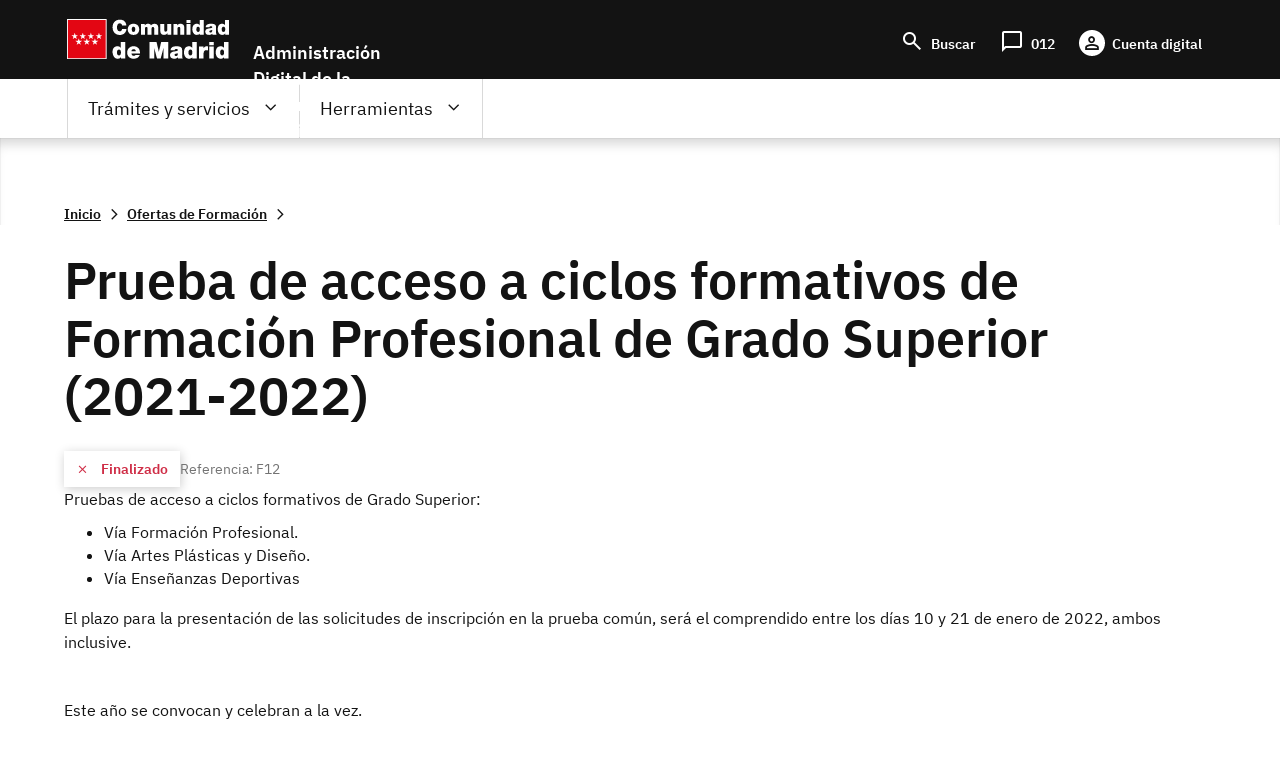

--- FILE ---
content_type: text/html; charset=UTF-8
request_url: https://sede.comunidad.madrid/ofertas-formacion/formacion-profesional-grado-superior/tramitacion_cerrada
body_size: 84043
content:
<!DOCTYPE html>
<html lang="es" dir="ltr" prefix="content: http://purl.org/rss/1.0/modules/content/  dc: http://purl.org/dc/terms/  foaf: http://xmlns.com/foaf/0.1/  og: http://ogp.me/ns#  rdfs: http://www.w3.org/2000/01/rdf-schema#  schema: http://schema.org/  sioc: http://rdfs.org/sioc/ns#  sioct: http://rdfs.org/sioc/types#  skos: http://www.w3.org/2004/02/skos/core#  xsd: http://www.w3.org/2001/XMLSchema# ">
  <head>
    <meta charset="utf-8" />
<noscript><style>form.antibot * :not(.antibot-message) { display: none !important; }</style>
</noscript><meta name="title" content="Formación Profesional Grado Superior | Comunidad de Madrid" />
<link rel="canonical" href="http://sede.comunidad.madrid/ofertas-formacion/formacion-profesional-grado-superior/tramitacion_cerrada" />
<meta name="Generator" content="Drupal 8 (https://www.drupal.org)" />
<meta name="MobileOptimized" content="width" />
<meta name="HandheldFriendly" content="true" />
<meta name="viewport" content="width=device-width, initial-scale=1.0" />
<meta name="DC.ISO3166" content="ES" />
<meta name="DC.Location" content="ES30" />
<meta name="DC.Service" content="procedure" />
<meta name="DC.Policy" content="Formación Profesional Grado Superior" />
<meta lang="DC.Language" content="[en|es]" />
<link rel="shortcut icon" href="/sites/default/files/favicon-16x16_0.svg" type="image/svg+xml" />

    <meta name="robots" content="noindex,noarchive"/>
    <title>Formación Profesional Grado Superior | Comunidad de Madrid</title>
    <link rel="stylesheet" media="all" href="/sites/default/files/css/css_RQEHvikODxVxtdw40TYe3pRgdcRTFGyyIqohXedNI-Q.css" />
<link rel="stylesheet" media="all" href="/sites/default/files/css/css_7_es-muP0BJMVxZoR8wvrDEdUWSDgrlmJ2HGyHIW8Jw.css" />

    
<!--[if lte IE 8]>
<script src="/sites/default/files/js/js_VtafjXmRvoUgAzqzYTA3Wrjkx9wcWhjP0G4ZnnqRamA.js"></script>
<![endif]-->
<script src="/core/assets/vendor/modernizr/modernizr.min.js?v=3.3.1"></script>

  </head>
  <body class="innova path-node page-node-type-ofertas-de-formacion scroll-top-active">
  <div class="popup oculto">
      <div class="close"><span class="open">X</span></div>
        <div class="content">
          <p>Fecha y hora oficial de la Comunidad de Madrid</p>
          <div>
            <span class="mostrar">
              <span class="label">Fecha: </span>
              <span class="fecha">
                <span id="dia" class="cuadro"></span>
                <span id="mes" class="cuadro"></span>
                <span id="anio" class="cuadro"></span>
              </span>
            </span>
          </div>
          <div>
            <span class="mostrar">
              <span class="label">Hora: </span>
              <span class="hora">
                <span id="hora" class="cuadro"></span>
                <span id="minutos" class="cuadro"></span>
              </span>
            </span>
          </div>
      </div>
  </div>
        <a href="#main-content" class="visually-hidden focusable skip-link">
      Pasar al contenido principal
    </a>
    
      <div class="dialog-off-canvas-main-canvas" data-off-canvas-main-canvas>
    
<div class="layout-container">
  <header role="banner">
          <div class="menu-pcen">
          
  <div class="region region--preheader">
    <div class="region__content">
      <div id="block-hamburgerblock" class="element-invisible--desktop block block-eadministration-block-layout block-eadministration-hamburger">
  
    
      <img class="hamburger" role="button" src="/modules/custom/eadministration_deploy/eadministration_block_layout/img/hamburger_white.png" alt="Menú" typeof="foaf:Image" />

  </div>
<div class="logo-pcen block block-eadministration-block-layout block-pcen-logo" id="block-pcenlogo">
  
    
      <a href="http://www.comunidad.madrid"><img class="logo logo--big" title="Comunidad de Madrid" alt="Comunidad de Madrid" src="/modules/custom/eadministration_deploy/eadministration_block_layout/img/logo_pcen.png" typeof="foaf:Image" />
<img class="logo logo--little" title="Comunidad de Madrid" alt="Comunidad de Madrid" src="/modules/custom/eadministration_deploy/eadministration_block_layout/img/logo_pcen_responsive.png" typeof="foaf:Image" />
</a>
  </div>
<div id="block-employmentoffer-theme-branding" class="text-align--center text-align--left--desktop block block-system block-system-branding-block">
  
    
        <a href="/" rel="home" class="site-logo">
      <img src="/themes/custom/employmentoffer_theme/logo_sede.svg" alt="Inicio" />
    </a>
      </div>
<div id="block-accesosencabecera" class="header-access block block-block-content block-block-contentdd21226b-a122-44d6-89a5-9e30bc2b6635">
  
    
      
      <div class="field field--name-field-contact field--type-entity-reference-revisions field--label-hidden field__items">
              <div class="field__item">  <div class="paragraph paragraph--type--lista-con-icono paragraph--view-mode--lista-con-icono">
          

<div  class="group-paragraph-content">
    
  


<ul class="field field--name-field-enlace- field--type-entity-reference-revisions field--label-hidden field__items">
      <li class="field__item">  <div class="paragraph paragraph--type--enlace-lista-icono paragraph--view-mode--lista-con-icono">
          

<div  class="linked-block">
    
  
            <div class="field field--name-field-icono field--type-string-micon field--label-hidden field__item"><i class="micon material-symbols-search" aria-hidden="true"></i>
</div>
      
            <div class="field field--name-field-enlace-de-interes field--type-link field--label-hidden field__item"><a href="/buscador">Buscar</a></div>
      

  </div>

      </div>
</li>
      <li class="field__item">  <div class="paragraph paragraph--type--enlace-lista-icono paragraph--view-mode--lista-con-icono">
          

<div  class="linked-block">
    
  
            <div class="field field--name-field-icono field--type-string-micon field--label-hidden field__item"><i class="micon material-symbols-chat_bubble" aria-hidden="true"></i>
</div>
      
            <div class="field field--name-field-enlace-de-interes field--type-link field--label-hidden field__item"><a href="https://www.comunidad.madrid/012">012</a></div>
      

  </div>

      </div>
</li>
      <li class="field__item">  <div class="paragraph paragraph--type--enlace-lista-icono paragraph--view-mode--lista-con-icono">
          

<div  class="linked-block">
    
  
            <div class="field field--name-field-icono field--type-string-micon field--label-hidden field__item"><i class="micon material-symbols-person" aria-hidden="true"></i>
</div>
      
            <div class="field field--name-field-enlace-de-interes field--type-link field--label-hidden field__item"><a href="https://digital.comunidad.madrid/acceso">Cuenta digital</a></div>
      

  </div>

      </div>
</li>
  </ul>



  </div>

      </div>
</div>
          </div>
  
  </div>
<div id="block-botonacceder" class="site-name block block-block-content block-block-contentca4a1184-7bb5-4f6f-845c-1081391d11f1">
  
    
      
            <div class="clearfix text-formatted field field--name-body field--type-text-with-summary field--label-hidden field__item"><p>Administración Digital de la Comunidad de Madrid</p>
<script src="/core/assets/vendor/jquery/jquery.min.js?v=3.5.1">
<!--//--><![CDATA[// ><!--

    
//--><!]]>
</script><script>
<!--//--><![CDATA[// ><!--

(function($) {
    $(document).ready(function(){   
        $('.block-pcen-logo').find("a").attr("href","/");
  })
})(jQuery);


//--><!]]>
</script></div>
      
  </div>

    </div>
  </div>


      </div>
      
              <div class="menu-adel">
        
  <div class="region region--header">
    <div class="region__content">
      <!--p class="literal-hora">
        <a href="#">Calendario de días hábiles e inhábiles</a>
        <span class="open">Fecha y hora oficial de la Comunidad de Madrid</span>
      </p -->
      <nav role="navigation" aria-labelledby="block-employmentoffer-theme-main-menu-menu" id="block-employmentoffer-theme-main-menu" class="element-height-toggle menu-desktop block block-menu navigation menu--main">
            
  <h2 class="visually-hidden" id="block-employmentoffer-theme-main-menu-menu">Navegación principal</h2>
  

        
              <ul class="menu">
                    <li class="menu-item menu-item--expanded">
        <span class="tramites">Trámites y servicios</span>
                                <ul class="menu">
                    <li class="menu-item">
        <span class="highlight">Lo más buscado</span>
              </li>
                <li class="menu-item menu-item--expanded">
        <span>Trámites por temas</span>
                                <ul class="menu">
                    <li class="menu-item">
        <a href="/vivienda-urbanismo-construccion" data-drupal-link-system-path="taxonomy/term/12969">Vivienda, urbanismo y construcción</a>
              </li>
                <li class="menu-item">
        <a href="/salud" data-drupal-link-system-path="taxonomy/term/12959">Salud</a>
              </li>
                <li class="menu-item">
        <a href="/transport" data-drupal-link-system-path="taxonomy/term/12976">Transporte</a>
              </li>
                <li class="menu-item">
        <a href="/comercio-servicios-juego" data-drupal-link-system-path="taxonomy/term/12979">Comercio, servicios y juego</a>
              </li>
                <li class="menu-item">
        <a href="/cultura-turismo-deporte-ocio" data-drupal-link-system-path="taxonomy/term/12984">Cultura, turismo, deporte y ocio</a>
              </li>
                <li class="menu-item">
        <a href="/industria-energia-mineria" data-drupal-link-system-path="taxonomy/term/12989">Industria, energía y minería</a>
              </li>
                <li class="menu-item">
        <a href="/medio-ambiente" data-drupal-link-system-path="taxonomy/term/12999">Medio ambiente</a>
              </li>
                <li class="menu-item">
        <a href="/agricultura-ganaderia-medio-rural" data-drupal-link-system-path="taxonomy/term/12993">Agricultura, ganadería y medio rural</a>
              </li>
                <li class="menu-item">
        <a href="/educacion-formacion" data-drupal-link-system-path="taxonomy/term/13006">Educación y formación</a>
              </li>
                <li class="menu-item">
        <a href="/asuntos-sociales" data-drupal-link-system-path="taxonomy/term/13021">Asuntos sociales</a>
              </li>
                <li class="menu-item">
        <a href="/seguridad-justicia-administracion-local" data-drupal-link-system-path="taxonomy/term/13033">Seguridad, justicia y administración local</a>
              </li>
                <li class="menu-item">
        <a href="/investigacion-tecnologia" data-drupal-link-system-path="taxonomy/term/13037">Investigación y tecnología</a>
              </li>
                <li class="menu-item">
        <a href="/empleo-trabajo-economia" data-icon-position="before" data-drupal-link-system-path="taxonomy/term/13041">Empleo, trabajo y economía</a>
              </li>
                <li class="menu-item">
        <a href="/tramites-por-temas" data-icon-position="before" data-drupal-link-system-path="tramites-por-temas">Ir a todos los temas</a>
              </li>
        </ul>
  
              </li>
                <li class="menu-item menu-item--expanded">
        <span>Trámites por tipos</span>
                                <ul class="menu">
                    <li class="menu-item">
        <a href="/autorizaciones-licencias-permisos-carnes" data-drupal-link-system-path="taxonomy/term/13065">Autorizaciones, licencias, permisos  y carnés</a>
              </li>
                <li class="menu-item">
        <a href="/ayudas-becas-subvenciones-0" data-icon-position="before" data-drupal-link-system-path="taxonomy/term/13066">Ayudas, becas, y subvenciones</a>
              </li>
                <li class="menu-item">
        <a href="/premios" data-drupal-link-system-path="taxonomy/term/13073">Premios</a>
              </li>
                <li class="menu-item">
        <a href="/prestacion-social" data-drupal-link-system-path="taxonomy/term/13074">Prestación social</a>
              </li>
                <li class="menu-item">
        <a href="/comunicaciones-declaraciones" data-drupal-link-system-path="taxonomy/term/13067">Comunicaciones y declaraciones</a>
              </li>
                <li class="menu-item">
        <a href="/denuncias-reclamaciones-recursos" data-drupal-link-system-path="taxonomy/term/13068">Denuncias, reclamaciones y recursos</a>
              </li>
                <li class="menu-item">
        <a href="/oferta-empleo" data-drupal-link-system-path="taxonomy/term/13071">Ofertas de empleo</a>
              </li>
                <li class="menu-item">
        <a href="/ofertas-formacion" data-drupal-link-system-path="taxonomy/term/13072">Ofertas formación</a>
              </li>
                <li class="menu-item">
        <a href="/impuestos-tasas-precios-publicos" data-drupal-link-system-path="taxonomy/term/13069">Impuestos, tasas y precios públicos</a>
              </li>
                <li class="menu-item">
        <a href="/inscripciones-registro" data-drupal-link-system-path="taxonomy/term/13070">Inscripción en registro</a>
              </li>
                <li class="menu-item">
        <a href="/tramites-por-tipos" data-drupal-link-system-path="tramites-por-tipos">Ir a todos los tipos</a>
              </li>
        </ul>
  
              </li>
                <li class="menu-item menu-item--expanded">
        <span>Trámites por perfiles</span>
                                <ul class="menu">
                    <li class="menu-item">
        <a href="/perfil/jovenes" data-icon-position="before" data-drupal-link-system-path="taxonomy/term/12940">Jóvenes</a>
              </li>
                <li class="menu-item">
        <a href="/perfil/mujeres" data-icon-position="before" data-drupal-link-system-path="taxonomy/term/12941">Mujeres</a>
              </li>
                <li class="menu-item">
        <a href="/perfil/infancia-familia" data-icon-position="before" data-drupal-link-system-path="taxonomy/term/12943">Infancia y familia</a>
              </li>
                <li class="menu-item">
        <a href="/perfil/personas-mayores" data-icon-position="before" data-drupal-link-system-path="taxonomy/term/12942">Personas mayores</a>
              </li>
                <li class="menu-item">
        <a href="/perfil/personas-discapacidad" data-icon-position="before" data-drupal-link-system-path="taxonomy/term/12945">Personas con discapacidad</a>
              </li>
                <li class="menu-item">
        <a href="/perfil/personas-dependientes" data-icon-position="before" data-drupal-link-system-path="taxonomy/term/12946">Personas dependientes</a>
              </li>
                <li class="menu-item">
        <a href="/perfil/personas-vulnerables" data-icon-position="before" data-drupal-link-system-path="taxonomy/term/12947">Personas vulnerables</a>
              </li>
                <li class="menu-item">
        <a href="/perfil/personas-desempleadas" data-icon-position="before" data-drupal-link-system-path="taxonomy/term/12948">Personas desempleadas</a>
              </li>
                <li class="menu-item">
        <a href="/perfil/inmigrantes" data-icon-position="before" data-drupal-link-system-path="taxonomy/term/12949">Inmigrantes</a>
              </li>
                <li class="menu-item">
        <a href="/perfil/emprendedores" data-icon-position="before" data-drupal-link-system-path="taxonomy/term/12953">Emprendedores</a>
              </li>
                <li class="menu-item">
        <a href="/perfil/estudiantes" data-icon-position="before" data-drupal-link-system-path="taxonomy/term/12944">Estudiantes</a>
              </li>
                <li class="menu-item">
        <a href="/perfil/autonomos" data-icon-position="before" data-drupal-link-system-path="taxonomy/term/12954">Autónomos</a>
              </li>
                <li class="menu-item">
        <a href="/perfil/empresas" data-icon-position="before" data-drupal-link-system-path="taxonomy/term/12955">Empresas</a>
              </li>
                <li class="menu-item">
        <a href="/perfil/asociaciones-fundaciones-otras-entidades" data-icon-position="before" data-drupal-link-system-path="taxonomy/term/12956">Asociaciones, fundaciones y otras entidades</a>
              </li>
                <li class="menu-item">
        <a href="/perfil/empleados-publicos" data-icon-position="before" data-drupal-link-system-path="taxonomy/term/12958">Empleados públicos</a>
              </li>
                <li class="menu-item">
        <a href="/perfil/personal-sanitario" data-icon-position="before" data-drupal-link-system-path="taxonomy/term/12951">Personal sanitario</a>
              </li>
                <li class="menu-item">
        <a href="/perfil/docentes" data-icon-position="before" data-drupal-link-system-path="taxonomy/term/12952">Docentes</a>
              </li>
                <li class="menu-item">
        <a href="/perfil/entidades-locales" data-icon-position="before" data-drupal-link-system-path="taxonomy/term/12957">Entidades locales</a>
              </li>
                <li class="menu-item">
        <a href="/tramites-perfiles" data-drupal-link-system-path="node/278811">Ir a todos los perfiles</a>
              </li>
        </ul>
  
              </li>
        </ul>
  
              </li>
                <li class="menu-item menu-item--expanded">
        <span class="father">Herramientas</span>
                                <ul class="menu">
                    <li class="menu-item">
        <a href="/registro-electronico-general-comunidad-madrid" data-drupal-link-system-path="node/267140">Registro electrónico</a>
              </li>
                <li class="menu-item">
        <a href="/codigo-seguro-verificacion" data-drupal-link-system-path="node/267139">Verificador de documento digital</a>
              </li>
                <li class="menu-item">
        <a href="https://www.comunidad.madrid/identifica">IDentifica</a>
              </li>
                <li class="menu-item">
        <a href="https://gestiona.comunidad.madrid/aaoc_pub/">Servicio de alertas</a>
              </li>
                <li class="menu-item">
        <a href="https://www.carpetavirtual.sanidadmadrid.org/cavi/mvc/inicio/login">Mi carpeta de salud</a>
              </li>
                <li class="menu-item">
        <a href="/guia-tramitacion-electronica" data-drupal-link-system-path="node/265955">Guía de tramitación electrónica</a>
              </li>
                <li class="menu-item">
        <a href="/guia-tramitacion-electronica#documentos" data-drupal-link-system-path="node/265955">Aportar documentación</a>
              </li>
                <li class="menu-item">
        <a href="/guia-tramitacion-electronica#comunicaciones" data-drupal-link-system-path="node/265955">Enviar comunicación</a>
              </li>
                <li class="menu-item">
        <a href="/guia-tramitacion-electronica#obtener" data-icon-position="before" data-drupal-link-system-path="node/265955">Servicios de Respuesta Inmediata (SERIS)</a>
              </li>
                <li class="menu-item">
        <a href="https://gestiona.comunidad.madrid/opti_webapp_contrib">Oficina virtual de tributos</a>
              </li>
                <li class="menu-item">
        <a href="/guia-tramitacion-electronica#facturas" data-drupal-link-system-path="node/265955">Presentación de facturas electrónicas (FACe) </a>
              </li>
                <li class="menu-item">
        <a href="/guia-tramitacion-electronica#tasas" data-drupal-link-system-path="node/265955">Pago de tasas, precios públicos y otros ingresos</a>
              </li>
                <li class="menu-item">
        <a href="/guia-tramitacion-electronica#registro_factura" data-icon-position="before" data-drupal-link-system-path="node/265955">Registro contable de facturas</a>
              </li>
                <li class="menu-item">
        <a href="/red-sara-sistemas-aplicaciones-redes-administraciones" data-icon-position="before" data-drupal-link-system-path="node/286178">Red Sara</a>
              </li>
        </ul>
  
              </li>
                <li class="menu-item">
        <a href="https://www.comunidad.madrid/012" class="citizien">Atención al ciudadano (012)</a>
              </li>
        </ul>
  


  </nav>
<nav role="navigation" aria-labelledby="block-lomasbuscado-2-menu" id="block-lomasbuscado-2" class="more-search block block-menu navigation menu--lo-mas-buscado">
      
  <h2 id="block-lomasbuscado-2-menu">Lo más buscado</h2>
  

        
              <ul class="menu">
                    <li class="menu-item">
        <a href="/ayudas-becas-subvenciones/ayudas-transporte-publico-0" data-icon-position="before" data-drupal-link-system-path="node/213258">Ayudas al transporte público</a>
              </li>
                <li class="menu-item">
        <a href="/ayudas-becas-subvenciones/ayudas-economicas-natalidad" data-icon-position="before" data-drupal-link-system-path="node/236889">Ayudas económicas a la natalidad</a>
              </li>
                <li class="menu-item">
        <a href="/ayudas-becas-subvenciones/bono-alquiler-joven" data-icon-position="before" data-drupal-link-system-path="node/264607">Bono Alquiler Joven</a>
              </li>
                <li class="menu-item">
        <a href="/autorizaciones-licencias-permisos-carnes/carne-joven" data-icon-position="before" data-drupal-link-system-path="node/212933">Carné Joven</a>
              </li>
                <li class="menu-item">
        <a href="/inscripciones-registro/inscripcion-inicial-demanda-empleo" data-icon-position="before" data-drupal-link-system-path="node/220194">Inscripción demanda empleo</a>
              </li>
                <li class="menu-item">
        <a href="/autorizaciones-licencias-permisos-carnes/reconocimiento-grado-discapacidad" data-icon-position="before" data-drupal-link-system-path="node/212971">Reconocimiento grado de discapacidad</a>
              </li>
                <li class="menu-item">
        <a href="/oferta-empleo/tecnico-cuidados-auxiliares-enfermeria-2" data-icon-position="before" data-drupal-link-system-path="node/270398">Técnico Cuidados Auxiliares Enfermería</a>
              </li>
                <li class="menu-item">
        <a href="/autorizaciones-licencias-permisos-carnes/titulo-familia-numerosa" data-icon-position="before" data-drupal-link-system-path="node/212986">Título de Familia Numerosa</a>
              </li>
        </ul>
  


  </nav>
<nav role="navigation" aria-labelledby="block-navegacionprincipal-menu" id="block-navegacionprincipal" class="mobile-menu block block-menu navigation menu--main">
            
  <h2 class="visually-hidden" id="block-navegacionprincipal-menu">Navegación principal</h2>
  

        
              <ul class="menu">
                    <li class="menu-item menu-item--expanded">
        <span class="tramites">Trámites y servicios</span>
                                <ul class="menu">
                    <li class="menu-item">
        <span class="highlight">Lo más buscado</span>
              </li>
                <li class="menu-item menu-item--expanded">
        <span>Trámites por temas</span>
                                <ul class="menu">
                    <li class="menu-item">
        <a href="/vivienda-urbanismo-construccion" data-drupal-link-system-path="taxonomy/term/12969">Vivienda, urbanismo y construcción</a>
              </li>
                <li class="menu-item">
        <a href="/salud" data-drupal-link-system-path="taxonomy/term/12959">Salud</a>
              </li>
                <li class="menu-item">
        <a href="/transport" data-drupal-link-system-path="taxonomy/term/12976">Transporte</a>
              </li>
                <li class="menu-item">
        <a href="/comercio-servicios-juego" data-drupal-link-system-path="taxonomy/term/12979">Comercio, servicios y juego</a>
              </li>
                <li class="menu-item">
        <a href="/cultura-turismo-deporte-ocio" data-drupal-link-system-path="taxonomy/term/12984">Cultura, turismo, deporte y ocio</a>
              </li>
                <li class="menu-item">
        <a href="/industria-energia-mineria" data-drupal-link-system-path="taxonomy/term/12989">Industria, energía y minería</a>
              </li>
                <li class="menu-item">
        <a href="/medio-ambiente" data-drupal-link-system-path="taxonomy/term/12999">Medio ambiente</a>
              </li>
                <li class="menu-item">
        <a href="/agricultura-ganaderia-medio-rural" data-drupal-link-system-path="taxonomy/term/12993">Agricultura, ganadería y medio rural</a>
              </li>
                <li class="menu-item">
        <a href="/educacion-formacion" data-drupal-link-system-path="taxonomy/term/13006">Educación y formación</a>
              </li>
                <li class="menu-item">
        <a href="/asuntos-sociales" data-drupal-link-system-path="taxonomy/term/13021">Asuntos sociales</a>
              </li>
                <li class="menu-item">
        <a href="/seguridad-justicia-administracion-local" data-drupal-link-system-path="taxonomy/term/13033">Seguridad, justicia y administración local</a>
              </li>
                <li class="menu-item">
        <a href="/investigacion-tecnologia" data-drupal-link-system-path="taxonomy/term/13037">Investigación y tecnología</a>
              </li>
                <li class="menu-item">
        <a href="/empleo-trabajo-economia" data-icon-position="before" data-drupal-link-system-path="taxonomy/term/13041">Empleo, trabajo y economía</a>
              </li>
                <li class="menu-item">
        <a href="/tramites-por-temas" data-icon-position="before" data-drupal-link-system-path="tramites-por-temas">Ir a todos los temas</a>
              </li>
        </ul>
  
              </li>
                <li class="menu-item menu-item--expanded">
        <span>Trámites por tipos</span>
                                <ul class="menu">
                    <li class="menu-item">
        <a href="/autorizaciones-licencias-permisos-carnes" data-drupal-link-system-path="taxonomy/term/13065">Autorizaciones, licencias, permisos  y carnés</a>
              </li>
                <li class="menu-item">
        <a href="/ayudas-becas-subvenciones-0" data-icon-position="before" data-drupal-link-system-path="taxonomy/term/13066">Ayudas, becas, y subvenciones</a>
              </li>
                <li class="menu-item">
        <a href="/premios" data-drupal-link-system-path="taxonomy/term/13073">Premios</a>
              </li>
                <li class="menu-item">
        <a href="/prestacion-social" data-drupal-link-system-path="taxonomy/term/13074">Prestación social</a>
              </li>
                <li class="menu-item">
        <a href="/comunicaciones-declaraciones" data-drupal-link-system-path="taxonomy/term/13067">Comunicaciones y declaraciones</a>
              </li>
                <li class="menu-item">
        <a href="/denuncias-reclamaciones-recursos" data-drupal-link-system-path="taxonomy/term/13068">Denuncias, reclamaciones y recursos</a>
              </li>
                <li class="menu-item">
        <a href="/oferta-empleo" data-drupal-link-system-path="taxonomy/term/13071">Ofertas de empleo</a>
              </li>
                <li class="menu-item">
        <a href="/ofertas-formacion" data-drupal-link-system-path="taxonomy/term/13072">Ofertas formación</a>
              </li>
                <li class="menu-item">
        <a href="/impuestos-tasas-precios-publicos" data-drupal-link-system-path="taxonomy/term/13069">Impuestos, tasas y precios públicos</a>
              </li>
                <li class="menu-item">
        <a href="/inscripciones-registro" data-drupal-link-system-path="taxonomy/term/13070">Inscripción en registro</a>
              </li>
                <li class="menu-item">
        <a href="/tramites-por-tipos" data-drupal-link-system-path="tramites-por-tipos">Ir a todos los tipos</a>
              </li>
        </ul>
  
              </li>
                <li class="menu-item menu-item--expanded">
        <span>Trámites por perfiles</span>
                                <ul class="menu">
                    <li class="menu-item">
        <a href="/perfil/jovenes" data-icon-position="before" data-drupal-link-system-path="taxonomy/term/12940">Jóvenes</a>
              </li>
                <li class="menu-item">
        <a href="/perfil/mujeres" data-icon-position="before" data-drupal-link-system-path="taxonomy/term/12941">Mujeres</a>
              </li>
                <li class="menu-item">
        <a href="/perfil/infancia-familia" data-icon-position="before" data-drupal-link-system-path="taxonomy/term/12943">Infancia y familia</a>
              </li>
                <li class="menu-item">
        <a href="/perfil/personas-mayores" data-icon-position="before" data-drupal-link-system-path="taxonomy/term/12942">Personas mayores</a>
              </li>
                <li class="menu-item">
        <a href="/perfil/personas-discapacidad" data-icon-position="before" data-drupal-link-system-path="taxonomy/term/12945">Personas con discapacidad</a>
              </li>
                <li class="menu-item">
        <a href="/perfil/personas-dependientes" data-icon-position="before" data-drupal-link-system-path="taxonomy/term/12946">Personas dependientes</a>
              </li>
                <li class="menu-item">
        <a href="/perfil/personas-vulnerables" data-icon-position="before" data-drupal-link-system-path="taxonomy/term/12947">Personas vulnerables</a>
              </li>
                <li class="menu-item">
        <a href="/perfil/personas-desempleadas" data-icon-position="before" data-drupal-link-system-path="taxonomy/term/12948">Personas desempleadas</a>
              </li>
                <li class="menu-item">
        <a href="/perfil/inmigrantes" data-icon-position="before" data-drupal-link-system-path="taxonomy/term/12949">Inmigrantes</a>
              </li>
                <li class="menu-item">
        <a href="/perfil/emprendedores" data-icon-position="before" data-drupal-link-system-path="taxonomy/term/12953">Emprendedores</a>
              </li>
                <li class="menu-item">
        <a href="/perfil/estudiantes" data-icon-position="before" data-drupal-link-system-path="taxonomy/term/12944">Estudiantes</a>
              </li>
                <li class="menu-item">
        <a href="/perfil/autonomos" data-icon-position="before" data-drupal-link-system-path="taxonomy/term/12954">Autónomos</a>
              </li>
                <li class="menu-item">
        <a href="/perfil/empresas" data-icon-position="before" data-drupal-link-system-path="taxonomy/term/12955">Empresas</a>
              </li>
                <li class="menu-item">
        <a href="/perfil/asociaciones-fundaciones-otras-entidades" data-icon-position="before" data-drupal-link-system-path="taxonomy/term/12956">Asociaciones, fundaciones y otras entidades</a>
              </li>
                <li class="menu-item">
        <a href="/perfil/empleados-publicos" data-icon-position="before" data-drupal-link-system-path="taxonomy/term/12958">Empleados públicos</a>
              </li>
                <li class="menu-item">
        <a href="/perfil/personal-sanitario" data-icon-position="before" data-drupal-link-system-path="taxonomy/term/12951">Personal sanitario</a>
              </li>
                <li class="menu-item">
        <a href="/perfil/docentes" data-icon-position="before" data-drupal-link-system-path="taxonomy/term/12952">Docentes</a>
              </li>
                <li class="menu-item">
        <a href="/perfil/entidades-locales" data-icon-position="before" data-drupal-link-system-path="taxonomy/term/12957">Entidades locales</a>
              </li>
                <li class="menu-item">
        <a href="/tramites-perfiles" data-drupal-link-system-path="node/278811">Ir a todos los perfiles</a>
              </li>
        </ul>
  
              </li>
        </ul>
  
              </li>
                <li class="menu-item menu-item--expanded">
        <span class="father">Herramientas</span>
                                <ul class="menu">
                    <li class="menu-item">
        <a href="/registro-electronico-general-comunidad-madrid" data-drupal-link-system-path="node/267140">Registro electrónico</a>
              </li>
                <li class="menu-item">
        <a href="/codigo-seguro-verificacion" data-drupal-link-system-path="node/267139">Verificador de documento digital</a>
              </li>
                <li class="menu-item">
        <a href="https://www.comunidad.madrid/identifica">IDentifica</a>
              </li>
                <li class="menu-item">
        <a href="https://gestiona.comunidad.madrid/aaoc_pub/">Servicio de alertas</a>
              </li>
                <li class="menu-item">
        <a href="https://www.carpetavirtual.sanidadmadrid.org/cavi/mvc/inicio/login">Mi carpeta de salud</a>
              </li>
                <li class="menu-item">
        <a href="/guia-tramitacion-electronica" data-drupal-link-system-path="node/265955">Guía de tramitación electrónica</a>
              </li>
                <li class="menu-item">
        <a href="/guia-tramitacion-electronica#documentos" data-drupal-link-system-path="node/265955">Aportar documentación</a>
              </li>
                <li class="menu-item">
        <a href="/guia-tramitacion-electronica#comunicaciones" data-drupal-link-system-path="node/265955">Enviar comunicación</a>
              </li>
                <li class="menu-item">
        <a href="/guia-tramitacion-electronica#obtener" data-icon-position="before" data-drupal-link-system-path="node/265955">Servicios de Respuesta Inmediata (SERIS)</a>
              </li>
                <li class="menu-item">
        <a href="https://gestiona.comunidad.madrid/opti_webapp_contrib">Oficina virtual de tributos</a>
              </li>
                <li class="menu-item">
        <a href="/guia-tramitacion-electronica#facturas" data-drupal-link-system-path="node/265955">Presentación de facturas electrónicas (FACe) </a>
              </li>
                <li class="menu-item">
        <a href="/guia-tramitacion-electronica#tasas" data-drupal-link-system-path="node/265955">Pago de tasas, precios públicos y otros ingresos</a>
              </li>
                <li class="menu-item">
        <a href="/guia-tramitacion-electronica#registro_factura" data-icon-position="before" data-drupal-link-system-path="node/265955">Registro contable de facturas</a>
              </li>
                <li class="menu-item">
        <a href="/red-sara-sistemas-aplicaciones-redes-administraciones" data-icon-position="before" data-drupal-link-system-path="node/286178">Red Sara</a>
              </li>
        </ul>
  
              </li>
                <li class="menu-item">
        <a href="https://www.comunidad.madrid/012" class="citizien">Atención al ciudadano (012)</a>
              </li>
        </ul>
  


  </nav>

    </div>
  </div>


      </div>
        
        
                  <div class="preheader-breadcrumb">
            
  <div class="region region--preheader-breadcrumb">
    <div class="region__content">
      <div id="block-enlacesdeayudaalanavegacion" class="block block-system block-system-breadcrumb-block">
  
    
        <nav class="breadcrumb" role="navigation" aria-labelledby="system-breadcrumb">
    <ol typeof="BreadcrumbList" vocab="http://schema.org/">
          <li property="itemListElement" typeof="ListItem">
                <a property="item" typeof="WebPage" href="/">
        <span itemprop="name">Inicio</span></a>
        <meta itemprop="position" content=" 1 " />
              </li>
          <li property="itemListElement" typeof="ListItem">
                <a property="item" typeof="WebPage" href="/ofertas-formacion">
        <span itemprop="name">Ofertas de Formación</span></a>
        <meta itemprop="position" content=" 2 " />
              </li>
        </ol>
  </nav>

  </div>

    </div>
  </div>


          </div>       
              
                  <div class="full-header">    
            <div class="header-content">
            
  <div class="region region--header-full">
    <div class="region__content">
      <div class="views-element-container block block-views block-views-blockfields-new-header-block-3" id="block-views-block-fields-new-header-block-3">
  
    
      <div><div class="view view-fields-new-header view-id-fields_new_header view-display-id-block_3 js-view-dom-id-6407f1d2940a3887de987e974f231939a595717514da89645c50eb8d9fe8faa6">
  
    
      
      <div class="view-content">
          <div class="views-row"><div class="views-field views-field-nothing"><span class="field-content"><div class="header-inside">
  <h1 class="page-title-reset">
  Prueba de acceso a ciclos formativos de Formación Profesional de Grado Superior (2021-2022)
  </h1>
    <div class="call-data collapsible">
      <div class="call-state-reference">
        <div class="full-state">
           <div class="state-cerrado">       
                            Finalizado             
                        
          </div>
        </div>
        <div class="reference">
           Referencia: 
          
          
          
          
          
          
          
          F12
          
          
          
        </div>
      
      </div>
      <div class="description-button">
         <div class="description ">
            <div class="content_objetive">
                               <p>Pruebas de acceso a ciclos formativos de Grado Superior:</p>

<ul>
	<li>Vía Formación Profesional.</li>
	<li>Vía Artes Plásticas y Diseño.</li>
	<li>Vía Enseñanzas Deportivas</li>
</ul>

<p>El plazo para la presentación de las solicitudes de inscripción en la prueba común, será el comprendido entre los días 10 y 21 de enero de 2022, ambos inclusive.</p>

<p>&nbsp;</p>

<p>Este año se convocan y celebran a la vez.&nbsp;</p>

<ul>
	<li>Las partes comunes podrán valer para el acceso a varias enseñanzas y algunos exámenes se realizarán de forma simultánea y serán los mismos en las pruebas de acceso a todas las enseñanzas.</li>
	<li>Las pruebas se organizan en una parte común (con inscripción en diferentes vías)&nbsp;y otras partes específicas.</li>
	<li>Las partes comunes tendrán diferentes vías y en la inscripción podrás elegir si quieres que la prueba tenga validez para el acceso a una o varias enseñanzas.</li>
	<li>Los contenidos y estructura de las pruebas han sido actualizados.</li>
</ul>

                           </div>
         </div>   
         <div class="content-button">
            
       </div>
      </div>    
  </div>
  <div class="header-sticky">
   <div class="content">
      <div class="left"> 
         <div class="title">
                     Prueba de acceso a ciclos formativos de Formación Profesional de Grado Superior (2021-2022)
             </div>
         <div class="full-state">
            <div class="state-cerrado">       
                              Finalizado              
                         
           </div>
         </div>
      </div>
      <div class="right">
         <div class="content-button">
              
         </div>
      </div>
   </div>     
  </div>
</div>
</span></div></div>

    </div>
  
          </div>
</div>

  </div>

    </div>
  </div>


                          </div>         
          </div>     
                          <div class="alert-section">
          
            
  <div class="region region--alerts-section">
    <div class="region__content">
      
  

    <div class="margin-reverse">&nbsp;</div>
     
 

    </div>
  </div>


          </div>
                <div class="anchors-top">
          
        </div>
          
    
  </header>
  
  

  <main role="main">
    <a id="main-content" tabindex="-1"></a>         

    <div class="layout-content">
      
  <div class="region region--highlighted">
    <div class="region__content">
      <div data-drupal-messages-fallback class="hidden"></div>

    </div>
  </div>


        
      
  <div class="region region--content">
    <div class="region__content">
      <div class="literal-hora block block-eadministration-block-layout block-links-side-bar" id="block-linkssidebar">
  
    
      <p><a href="https://sede.comunidad.madrid/calendario-dias-inhabiles">Calendario de días inhábiles</a></p><p><span class="open">Fecha y hora oficial de la Comunidad de Madrid</span></p>
  </div>
<div id="block-employmentoffer-theme-content" class="block block-system block-system-main-block">
  
    
      

<article role="article" about="/ofertas-formacion/formacion-profesional-grado-superior" class="node node--type-ofertas-de-formacion node--unpublished node--view-mode-new-full-content">

  
    

  


  <div class="node__content">    
    <form class="content-moderation-entity-moderation-form" data-drupal-selector="content-moderation-entity-moderation-form" action="/ofertas-formacion/formacion-profesional-grado-superior/tramitacion_cerrada" method="post" id="content-moderation-entity-moderation-form" accept-charset="UTF-8">
  <input autocomplete="off" data-drupal-selector="form-j7f199watqy1v-8jnasluo6bmrd3v6f6ibxionfrlx4" type="hidden" name="form_build_id" value="form-J7f199WaTqY1v_8JNAsLuO6bmRd3v6f6ibXIOnFrlX4" />
<input data-drupal-selector="edit-content-moderation-entity-moderation-form" type="hidden" name="form_id" value="content_moderation_entity_moderation_form" />

</form>


<div  class="full-content">
    
  

<div  class="full-content-left">
    
  

<div  class="content-information hide-h2 accordion-content" id="information">
    <h2>Información</h2>
    
  
<div  class="information-content" id="descripcion">


<h3>Información</h3>


                  </ul>
</div>


<div  id="destinatarios" class="reset people-content">
    <h3>Personas destinatarias</h3>
    
  
            <div class="clearfix text-formatted field field--name-field-destinatarios-texto field--type-text-long field--label-hidden field__item"><ul><li>Esta convocatoria está destinada a aquellas personas:
<ul><li>Que no reúnan el requisito académico exigido para el acceso a las diferentes enseñanzas (<a href="/sites/default/files/ADEL/ckeditor/Ofertas%20de%20formaci%C3%B3n/F12/Requisitos%20acad%C3%A9micos%20que%20dan%20acceso%20a%20las%20pruebas%20Grado%20Superior.pdf">Anexo I</a>).</li>
<li>Que tengan los requisitos académicos establecidos para el acceso a los ciclos formativos de grado superior o, de artes plásticas y diseño, recogidos en el <a href="/sites/default/files/ADEL/ckeditor/Ofertas%20de%20formaci%C3%B3n/F12/Requisitos%20acad%C3%A9micos%20que%20dan%20acceso%20a%20las%20pruebas%20Grado%20Superior.pdf">anexo I</a>, y deseen acceder a estas enseñanzas. En este caso, formalizarán su inscripción en la prueba específica de acceso a ciclos formativos de artes plásticas y diseño según el modelo de solicitud, los plazos, términos y condiciones que se establecerán por resolución de la Dirección General de Educación Secundaria, Formación Profesional y Régimen Especial que se publicará en el BOCM antes del 31 de mayo de 2022.</li>
</ul></li>
<li>Sin perjuicio de lo anterior, podrán inscribirse en la <strong>prueba común</strong> de acceso a ciclos formativos de grado superior quienes, sin reunir el requisito académico exigido para el acceso a las enseñanzas correspondientes hayan superado la prueba de acceso a dichas enseñanzas en convocatorias anteriores, con el fin de elevar la calificación obtenida. En este supuesto deberán realizar la prueba completa y no se podrá solicitar el reconocimiento de las partes superadas en convocatorias anteriores. No obstante, sí podrán acogerse al procedimiento de solicitud de la exención de alguna de las partes, en su caso.</li>
<li>Asimismo, podrán inscribirse en la prueba común de acceso a los ciclos formativos de grado superior por la <strong>vía de enseñanzas de formación profesional junto con la parte específica </strong>de la prueba de acceso a ciclos formativos de grado superior de formación profesional vinculada a la misma, quienes, sin reunir el requisito académico exigido para el acceso a los ciclos formativos de grado superior de formación profesional, deseen superar la prueba de acceso a ciclos formativos de grado superior de formación profesional por una opción diferente a la superada en convocatorias anteriores. En este supuesto podrán solicitar el reconocimiento de las calificaciones obtenidas o la exención de la parte común, así como, en su caso, la exención de la parte específica</li>
</ul></div>
      

  </div>

<div  class="content-required" id="requisitos">

<h3>Requisitos</h3>
<div class="requisitos">
  
            <div class="clearfix text-formatted field field--name-field-requisitos field--type-text-long field--label-hidden field__item"><h3>Requisitos para la inscripción</h3>
<p>Grado Superior Formación Profesional</p>
<ul><li>Tener 19 años o cumplirlos en el año de la convocatoria</li>
<li>No tener título académico que me permita el acceso a las enseñanzas que desee cursar.</li>
</ul><p>Grado Superior de artes plásticas y diseño</p>
<ul><li>Tener 19 años o cumplirlos en el año de la convocatoria</li>
<li>No tener título académico que me permita el acceso a las enseñanzas que desee cursar, o</li>
<li>Tener un título académico que me de acceso (no necesito hacer la prueba común pero debo inscribirme en la prueba específica)</li>
</ul><p>Grado Superior Enseñanzas Deportivas</p>
<ul><li>Tener 19 años o cumplirlos en el año de la convocatoria</li>
<li>No tener título académico que me permita el acceso a las enseñanzas que desee cursar.</li>
</ul><p> </p>
</div>
      
  
</div>


</div>


<div  class="content-documentation" id="documentacion-presentar">
    <h3>Documentación</h3>
    
  
      <div class="field field--name-extra-field-cf-documentacion-presentar field--type-extra-field field--label-hidden field__items">
              <div class="field__item"><ol><li>Solicitud. Pulsa el botón TRAMITAR para acceder al espacio de tramitación donde puedes encontrar el acceso a la aplicación.</li>
<li>Documentación:</li>
</ol><p>Según el caso del que se trate, necesitará aportar la siguiente documentación:</p>
<ul><li>En caso de solicitar ser inscrito en la prueba de acceso:
<ul><li>DNI o documento identificativo equivalente en caso de oponerse de forma expresa a su consulta.</li>
<li>Ejemplar para la administración del modelo “030” acreditativo del abono de los precios públicos establecidos para la inscripción.</li>
<li>Documento que acredita quedar exento del pago del precio público.</li>
<li>Víctimas de terrorismo, sus cónyuges o parejas de hecho e hijos.</li>
<li>Beneficiarios de becas o ayudas al estudio, por el importe de dichas becas o ayudas.<br />
		 </li>
</ul></li>
<li>En caso de solicitar ser inscrito en la prueba común por la vía de enseñanzas deportivas.
<ul><li>Título de Técnico Deportivo en la correspondiente modalidad o especialidad deportiva.</li>
<li>Certificación acreditativa del nivel II en la correspondiente modalidad o especialidad deportiva.<br />
		 </li>
</ul></li>
<li>Para solicitar ser inscrito en la prueba de acceso para elevar la calificación final obtenida en pruebas anteriores
<ul><li>Certificación oficial de la prueba de acceso a ciclo formativo de grado superior correspondiente.<br />
		 </li>
</ul></li>
<li>En caso de solicitar la adaptación de la prueba por discapacidad o necesidad educativa específica.
<ul><li>Certificado de discapacidad en vigor expedido por la Comunidad de Madrid, en el caso de oponerse de forma expresa a su consulta.</li>
<li>Certificado de discapacidad en vigor expedido por otra Comunidad Autónoma. </li>
<li>Dictamen técnico emitido por especialistas o profesionales sanitarios e y, en su caso, informe de revisión.</li>
<li>Informe de un especialista de los servicios de orientación educativa (en caso de presentar Dificultades Específicas de Aprendizaje).<br />
		 </li>
</ul></li>
<li>En caso de reconocimiento de la calificación de alguna parte de la prueba por tenerla superada o exenta en convocatorias de la Comunidad de Madrid de los años 2009 o posteriores
<ul><li>Certificación oficial de la prueba de acceso a grado superior correspondiente al año 2009 o posteriores.<br />
		 </li>
</ul></li>
<li>En caso de haber solicitado la exención de la prueba común por la vía de enseñanzas de formación profesional.
<ul><li>Certificación académica en la que figura la superación de materias, módulos o ámbitos que permiten la exención<br />
		 </li>
</ul></li>
<li>En caso de haber solicitado la exención de la prueba común de acceso por la vía de enseñanzas de artes plásticas y diseño.
<ul><li>Certificado de superación de la prueba de acceso a la universidad para mayores de 25 años.<br />
		 </li>
</ul></li>
<li>En caso de exención de la parte específica de la prueba de acceso a ciclos formativos de grado superior de formación profesional.
<ul><li>Título de Técnico Auxiliar</li>
<li>Certificado de Profesionalidad.</li>
<li>Certificación académica en la que figura la superación de materias, módulos o ámbitos que permiten la exención en la opción correspondiente.</li>
<li>Documento que acredite la condición de deportista de alto nivel o de alto rendimiento. (Únicamente en caso de inscripción por la opción de Ciencias)<br />
		 </li>
</ul></li>
<li>En caso de exención de la parte específica de la prueba de acceso por poseer experiencia laboral de al menos el equivalente a un año a jornada completa desempeñando funciones relacionadas con las familias profesionales vinculadas a la opción por la que se presenta, según se establece en el anexo VI<br />
	 
<ul><li>Trabajo por Cuenta ajena:<br />
		 </li>
<li>Certificado de la Tesorería General de la Seguridad Social, Instituto Social de la Marina o de la Mutualidad Laboral a la que estuviese afiliado el/la solicitante, donde consten las empresas y el periodo de cotización en las mismas.</li>
<li>Certificado de las empresas en el que consten específicamente las actividades desarrolladas, las funciones desempeñadas y el período de tiempo en el que se han realizado las actividades, utilizando, preferentemente, el modelo de plantilla reflejado en el anexo VII.</li>
<li>Otros (indíquese):<br />
		 </li>
<li>Trabajo por Cuenta propia:<br />
		 </li>
<li>Certificado de la Tesorería General de la Seguridad Social o del Instituto Social de la Marina, con los períodos de alta en el régimen correspondiente de la Seguridad Social.</li>
<li>Memoria descriptiva, realizada por el interesado/a, de las actividades desarrolladas durante el ejercicio profesional.<br />
		 </li>
<li>Voluntarios: Certificación expedida por la entidad de voluntariado en la que conste, como mínimo, además de los datos personales e identificativos del voluntario y de la entidad de voluntariado, la fecha de incorporación a la entidad y la duración, descripción de las tareas realizadas o funciones asumidas y el lugar donde se ha llevado a cabo la actividad. Asimismo, deberá constar el NIF de la entidad, el número de voluntarios y el número de personal retribuido<br />
		 </li>
<li>Becarios: Certificado de la Tesorería General de la Seguridad Social (Becario/a a partir del 1 de noviembre de 2011).<br />
		 </li>
</ul></li>
<li>La Comunidad de Madrid consultará, por medios electrónicos, los datos de los siguientes documentos:
<ul><li>Documento nacional de identidad (DNI/NIE)</li>
<li>En caso de exención total o parcial de tasa por reunir la condición de miembro de familia numerosa de categoría especial o general, respectivamente, título vigente acreditativo de dicha condición.</li>
<li>Comunidad Autónoma:</li>
<li>Categoría:</li>
<li>Certificado de discapacidad expedido por la Comunidad de Madrid</li>
</ul></li>
</ul><p>Recuerda que eres responsable de la veracidad de los datos y documentos presentados.<br />
 </p>
</div>
          </div>
  

  </div>


<div  class="content-aditional" id="informacion-complementaria">
    <h3>Información adicional</h3>
    
  
            <div class="clearfix text-formatted field field--name-field-informacion-complementaria field--type-text-long field--label-hidden field__item"><h3>Prueba común</h3>
<p>En la inscripción a la prueba común de acceso a ciclos formativos de grado superior se diferencian <strong>tres vías</strong> y podrá inscribirse en una, en dos o en todas ellas.</p>
<ul><li><strong>VÍA DE FORMACIÓN PROFESIONAL: </strong>Para poder cursar un ciclo formativo de <strong>formación profesional</strong> de grado superior, además de la prueba común por esta vía, tendrá que hacer la parte específica de la prueba de acceso a ciclos formativos de grado superior de formación profesional.</li>
<li><strong>VÍA DE ARTES PLÁSTICAS Y DISEÑO: </strong>Para poder cursar un <strong>ciclo formativo de grado superior de artes plásticas y diseño</strong>. Para cursar estas enseñanzas tendrá que inscribirse siempre a las pruebas de acceso, ya que, en este caso tendrá que hacer (tenga o no tenga el título de Bachiller o equivalente) una <strong>parte o prueba específica</strong> relacionada con el ciclo formativo que desee cursar. La prueba común de acceso por esta vía tendrá que superarla si no tiene un título académico que le facilite el acceso.</li>
<li><strong>VÍA DE ENSEÑANZAS DEPORTIVAS</strong>: Para obtener el requisito académico que me facilite el acceso a las enseñanzas deportivas de grado superior o la formación deportiva en período transitorio de nivel III.</li>
</ul><h3>Fechas de celebración de las Pruebas</h3>
<p>Día <strong>11 y 12 de mayo de 2022</strong></p>
</div>
      

  </div>


<div  class="content-normative" id="normativa-aplicable">
    <h3>Normativa</h3>
    
  
            <div class="clearfix text-formatted field field--name-field-referencia-legal field--type-text-long field--label-hidden field__item"><ul><li>Resolución de 26 de noviembre de 2021, de la Dirección General de Educación Secundaria, Formación Profesional y Régimen Especial, por la que se convocan en la Comunidad de Madrid en el curso académico 2021-2022 las pruebas de acceso a ciclos formativos de Formación Profesional y a las enseñanzas profesionales de Artes Plásticas y Diseño, así como la prueba sustitutiva de los requisitos académicos establecidos para el acceso a las enseñanzas deportivas de régimen especial y a las formaciones deportivas en período transitorio <a href="https://www.bocm.es/boletin/CM_Orden_BOCM/2021/12/13/BOCM-20211213-18.PDF">(BOCM nº 296, de 13 de diciembre)</a><br />
	 </li>
<li>Decreto 187/2021, de 21 de julio, del Consejo de Gobierno, por el que se regulan las pruebas de acceso a ciclos formativos de formación profesional y a las enseñanzas profesionales de artes plásticas y diseño y la prueba sustitutiva de los requisitos académicos establecidos para el acceso a las enseñanzas deportivas de régimen especial y a las formaciones deportivas en período transitorio en la Comunidad de Madrid <a href="http://www.bocm.es/boletin/CM_Orden_BOCM/2021/07/27/BOCM-20210727-1.PDF">(BOCM nº 177, de 27 de julio)</a><br />
	 </li>
<li><a href="/sites/default/files/ADEL/ckeditor/Ofertas%20de%20formaci%C3%B3n/Instrucciones/2021-12-20_instrucciones_ppaa_2021-22.pdf">Instrucciones</a> de la Dirección General de Educación Secundaria, Formación Profesional y Régimen Especial para el desarrollo de las pruebas de acceso a ciclos formativos de formación profesional y a las enseñanzas profesionales de artes plásticas y diseño, así como de la prueba sustitutiva de los requisitos académicos establecidos para el acceso a las enseñanzas deportivas de régimen especial y a las formaciones deportivas en período transitorio convocadas para el curso 2021-2022.</li>
</ul></div>
      

  </div>


<div  class="others">
    
  

<div  class="background-grey" id="organo-responsable">
    <h3>Órgano responsable</h3>
    
  
    <ul class="responsible-organism">
        <li class="field field--name-field-consejerias-servicio field--type-string field--label-hidden field__item">Consejería de Educación, Ciencia y Universidades</li>
          <li class="field field--name-field-consejerias-servicio field--type-string field--label-hidden field__item">Viceconsejería de Política y Organización Educativa</li>
          <li class="field field--name-field-consejerias-servicio field--type-string field--label-hidden field__item">Dirección General de Educación Secundaria, Formación Profesional y Régimen Especial</li>
            </ul>
            

  </div>

      <div class="field field--name-extra-field-cf-notice-node field--type-extra-field field--label-hidden field__items">
              <div class="field__item"><p>El contenido de la información recogida en este trámite tiene carácter orientativo y no vinculante, por lo que se recomienda consultar las publicaciones oficiales (artículo 14 del Decreto 21/2002, de 24 de enero).</p>
</div>
          </div>
  

  </div>


  </div>


<div  class="formalities-content hide-h2 accordion-content" id="tramitacion">
    <h2>Tramitación</h2>
    
  

<div  class="content-submit-doc" id="submit-doc">
    <h3>Presenta la solicitud</h3>
    
  

<div  class="toggle-solicitud" id="presentar-solicitud">
    <div class="field__label">Pasos para presentar la solicitud</div>
    
  
      <div class="field field--name-extra-field-cf-presentacion-solicitudes field--type-extra-field field--label-hidden field__items">
              <div class="field__item"><p>La presentación de la solicitud de<strong> forma telemática</strong> se realizará a través de la <strong>Secretaría Virtual</strong> del Sistema Integral de Gestión Educativa de la Comunidad de Madrid (RAÍCES) desde el siguiente <strong><a href="https://raices.madrid.org/secretariavirtual">enlace</a></strong>.</p>
<p>El acceso a esta Secretaría Virtual podrá hacerse con uno de los Certificados Electrónicos reconocidos o cualificados de firma electrónica, que sean operativos en la Comunidad de Madrid y expedidos por los prestadores incluidos en la «Lista de confianza de prestadores de servicios de certificación» o cualquier otro sistema de firma electrónica que la Comunidad de Madrid considere válido en los términos y condiciones que se establezcan para cada tipo de firma</p>
<p>De <strong>forma presencial</strong>, en la secretaría de los Institutos de Educación Secundaria que figuran en el <strong>anexo V</strong> de la Resolución de 26 de noviembre de 2021 (Ver apartado documentación de interés) para la prueba común de acceso a ciclos formativos de grado superior.</p>
<p>Asimismo se podrá presentar de forma presencial en cualquiera de los lugares previstos en el artículo 16.4 apartados b), c), d) y e) de la <a href="https://www.boe.es/buscar/pdf/2015/BOE-A-2015-10565-consolidado.pdf">Ley 39/2015</a>, de 1 de octubre, debiendo, en todo caso, indicarse como destinatario el centro educativo al que se dirige la solicitud, así como la Dirección del Área Territorial a la que pertenece.</p>
<p>Si la solicitud se presenta en una oficina de Correos, deberá llevarse en sobre abierto para que la misma sea fechada y sellada por el personal de Correos antes de que se proceda a su certificación, y se remitirá al centro educativo que se indique como destinatario que será en el que se celebren las pruebas en las que se inscribe.</p>
</div>
          </div>
  

  </div>

      <div class="field field--name-extra-field-cf-presenta-solicitud field--type-extra-field field--label-hidden field__items">
              <div class="field__item"><p>El plazo para presentar esta solicitud ha finalizado.</p>
</div>
          </div>
  

  </div>


  </div>

<div  id="calendario-de-actuaciones" class="calendar-content accordion-content">
    <h2>Calendario de actuaciones</h2>
      
<div class="calendar-container">
	<ul class="field--name-field-hitos" data-node-nid="237053">
																																							<li  class="field__item presentacion_solicitudes">
											<div>
										  															<div class="hito-detalle">
													            							                                  <div class="field--name-field-titulo">
                    Plazo de presentación de solicitudes
                  </div>
																							<div  class="field--name-field-descripcion" >
																											                      <span>Fecha de inicio:</span> 10/01/2022 <span>Fecha de fin:</span> 21/01/2022
                      
                    																																											</div>
						</div>
					</div>
				</li>
						</ul>
	
</div>

  </div>


<div  class="content-help hide-h2 accordion-content" id="help">
    <h2>Contacto y ayuda</h2>
    
  

<div  class="documents-content" id="documentacion-de-interes">
    <h3>Documentos de interés</h3>
    
  <div class="field field--name-field-servicios-relacionados field--type-entity-reference field--label-hidden field__items">
      <div class="views-row">
          <div class="contenido">
        <div class="field--name-field-titulo">
          Relación de centros educativos en los que se podrá efectuar la inscripción (Anexo V)
        </div>
        <div class="archivos">
            <a target="_blank" href="/medias/anexo-vpdf-0/download" title="Descargar Relación de centros educativos en los que se podrá efectuar la inscripción (Anexo V)" >Descargar</a>
            <div class="file-size">83.64 KB</div>
        </div>
      </div>
</div>
  <div class="views-row">
          <div class="contenido">
        <div class="field--name-field-titulo">
          Vinculación entre la opción y ejercicios elegidos en la prueba de acceso a ciclos formativos de grado superior de formación profesional con las familias profesionales y ciclos formativos de grado superior de formación profesional (Anexo VI)
        </div>
        <div class="archivos">
            <a target="_blank" href="/medias/anexo-vipdf-0/download" title="Descargar Vinculación entre la opción y ejercicios elegidos en la prueba de acceso a ciclos formativos de grado superior de formación profesional con las familias profesionales y ciclos formativos de grado superior de formación profesional (Anexo VI)" >Descargar</a>
            <div class="file-size">70.09 KB</div>
        </div>
      </div>
</div>
  <div class="views-row">
          <div class="contenido">
        <div class="field--name-field-titulo">
          Instrucciones de pruebas de acceso a ciclos formativos 2021-22
        </div>
        <div class="archivos">
            <a target="_blank" href="/medias/2021-12-20instruccionesppaa2021-22pdf/download" title="Descargar Instrucciones de pruebas de acceso a ciclos formativos 2021-22" >Descargar</a>
            <div class="file-size">1.16 MB</div>
        </div>
      </div>
</div>
  </div>


  </div>


<div  class="contact-content" id="contact">
    <h3>Contacto</h3>
    
  
      <div class="field field--name-field-contact field--type-entity-reference-revisions field--label-hidden field__items">
              <div class="field__item">  <div class="paragraph paragraph--type--lista-con-icono paragraph--view-mode--lista-con-icono">
          

<div  class="group-paragraph-content">
    
  


<ul class="field field--name-field-enlace- field--type-entity-reference-revisions field--label-hidden field__items">
      <li class="field__item">  <div class="paragraph paragraph--type--enlace-lista-icono paragraph--view-mode--lista-con-icono">
          

<div  class="linked-block">
    
  
            <div class="field field--name-field-icono field--type-string-micon field--label-hidden field__item"><i class="micon material-symbols-phone_android" aria-hidden="true"></i>
</div>
      
            <div class="field field--name-field-enlace-de-interes field--type-link field--label-hidden field__item"><a href="https://www.comunidad.madrid/servicios/informacion-atencion-ciudadano/telefono-012-informacion-atencion-ciudadano">012</a></div>
      

  </div>

      </div>
</li>
      <li class="field__item">  <div class="paragraph paragraph--type--enlace-lista-icono paragraph--view-mode--lista-con-icono">
          

<div  class="linked-block">
    
  
            <div class="field field--name-field-icono field--type-string-micon field--label-hidden field__item"><i class="micon material-symbols-chat_bubble" aria-hidden="true"></i>
</div>
      
            <div class="field field--name-field-enlace-de-interes field--type-link field--label-hidden field__item"><a href="https://www.comunidad.madrid/servicios/atencion-ciudadano">Chat 012</a></div>
      

  </div>

      </div>
</li>
      <li class="field__item">  <div class="paragraph paragraph--type--enlace-lista-icono paragraph--view-mode--lista-con-icono">
          

<div  class="linked-block">
    
  
            <div class="field field--name-field-enlace-de-interes field--type-link field--label-hidden field__item"><a href="https://api.whatsapp.com/send/?phone=34684440012&amp;text=&amp;type=phone_number&amp;app_absent=0">WhatsApp</a></div>
      

  </div>

      </div>
</li>
      <li class="field__item">  <div class="paragraph paragraph--type--enlace-lista-icono paragraph--view-mode--lista-con-icono">
          

<div  class="linked-block">
    
  
            <div class="field field--name-field-icono field--type-string-micon field--label-hidden field__item"><i class="micon material-symbols-mail" aria-hidden="true"></i>
</div>
      
            <div class="field field--name-field-enlace-de-interes field--type-link field--label-hidden field__item"><a href="mailto:atencionalciudadano@012.madrid.org">atencionalciudadano@012.madrid.org</a></div>
      

  </div>

      </div>
</li>
      <li class="field__item">  <div class="paragraph paragraph--type--enlace-lista-icono paragraph--view-mode--lista-con-icono">
          

<div  class="linked-block">
    
  
            <div class="field field--name-field-enlace-de-interes field--type-link field--label-hidden field__item"><a href="https://twitter.com/012CMadrid">@012cmadrid</a></div>
      

  </div>

      </div>
</li>
      <li class="field__item">  <div class="paragraph paragraph--type--enlace-lista-icono paragraph--view-mode--lista-con-icono">
          

<div  class="linked-block">
    
  
            <div class="field field--name-field-icono field--type-string-micon field--label-hidden field__item"><i class="micon material-symbols-location_on" aria-hidden="true"></i>
</div>
      
            <div class="field field--name-field-enlace-de-interes field--type-link field--label-hidden field__item"><a href="https://www.comunidad.madrid/servicios/atencion-ciudadano/red-oficinas-atencion-ciudadano">Oficinas</a></div>
      

  </div>

      </div>
</li>
  </ul>


            <div class="field field--name-field-enlace-de-interes field--type-link field--label-hidden field__item"><a href="https://www.comunidad.madrid/servicios/atencion-ciudadano">Ir al 012</a></div>
      

  </div>

      </div>
</div>
          </div>
  

  </div>
<div class="field field--name-field-guide-block field--type-block-field field--label-hidden field__item" role="region" aria-labelledby="accordion-button-3" aria-hidden="false">
      <div class="block block-block-content">
        <div class="field field--name-field-contact field--type-entity-reference-revisions field--label-hidden field__items">
          <div class="field__item">
            <div class="paragraph paragraph--type--lista-con-icono paragraph--view-mode--default">
              <div class="group-paragraph-content">
                <div class="field field--name-field-subtitle field--type-text-long field--label-hidden field__item"><h3>Guía de tramitación</h3></div>
                <div class="clearfix text-formatted field field--name-field-cuerpo field--type-text-long field--label-hidden field__item"><p>Conoce información clave sobre los requisitos, la presentación y la tramitación de la solicitud</p></div>
                <ul class="field field--name-field-enlace- field--type-entity-reference-revisions field--label-hidden field__items">
                  <li class="field__item">
                    <div class="paragraph paragraph--type--enlace-lista-icono paragraph--view-mode--lista-sin-icono">
                      <div class="linked-block">
                        <div class="field field--name-field-enlace-de-interes field--type-link field--label-hidden field__item"><a href="/guia-tramitacion-electronica">Ir a la guía de tramitación</a></div>
                      </div>
                    </div>
                  </li>
                </ul>
              </div>
            </div>
          </div>
        </div>
      </div>
    </div>

  </div>

<div class="separator-form"> 
  <div class="icon">
  </div>  
</div>
                    <div class="field field--name-field-formulario field--type-webform field--label-hidden field__item"><form class="webform-submission-form webform-submission-add-form webform-submission-informacion-util-form webform-submission-informacion-util-add-form webform-submission-informacion-util-node-237053-form webform-submission-informacion-util-node-237053-add-form js-webform-details-toggle webform-details-toggle antibot" data-drupal-selector="webform-submission-informacion-util-node-237053-add-form" data-action="/ofertas-formacion/formacion-profesional-grado-superior/tramitacion_cerrada" action="/antibot" method="post" id="webform-submission-informacion-util-node-237053-add-form" accept-charset="UTF-8">
  
  <noscript>
  <div class="antibot-no-js antibot-message antibot-message-warning">You must have JavaScript enabled to use this form.</div>
</noscript>
<fieldset data-webform-required-error="Por favor, selecciona una de estas dos opciones." data-drupal-selector="edit-te-ha-resultado-util-esta-informacion-" class="info-util radios--wrapper fieldgroup form-composite webform-composite-visible-title required js-webform-type-radios webform-type-radios js-form-item form-item js-form-wrapper form-wrapper" id="edit-te-ha-resultado-util-esta-informacion---wrapper" aria-required="true" role="radiogroup" aria-labelledby="edit-te-ha-resultado-util-esta-informacion---wrapper-legend">
      <legend id="edit-te-ha-resultado-util-esta-informacion---wrapper-legend">
    <span class="fieldset-legend js-form-required form-required">¿Te ha resultado útil esta información?</span>
  </legend>
  <div class="fieldset-wrapper">
            <div id="edit-te-ha-resultado-util-esta-informacion-" class="js-webform-radios webform-options-display-one-column form-radios"><div class="js-form-item form-item js-form-type-radio form-type-radio js-form-item--te-ha-resultado-util-esta-informacion- form-item--te-ha-resultado-util-esta-informacion-">
        <input data-webform-required-error="Por favor, selecciona una de estas dos opciones." data-drupal-selector="edit-te-ha-resultado-util-esta-informacion-s" type="radio" id="edit-te-ha-resultado-util-esta-informacion-s" name="_te_ha_resultado_util_esta_informacion_" value="Sí" class="form-radio" />

        <label for="edit-te-ha-resultado-util-esta-informacion-s" class="option">Sí</label>
      </div>
<div class="js-form-item form-item js-form-type-radio form-type-radio js-form-item--te-ha-resultado-util-esta-informacion- form-item--te-ha-resultado-util-esta-informacion-">
        <input data-webform-required-error="Por favor, selecciona una de estas dos opciones." data-drupal-selector="edit-te-ha-resultado-util-esta-informacion-no" type="radio" id="edit-te-ha-resultado-util-esta-informacion-no" name="_te_ha_resultado_util_esta_informacion_" value="No" class="form-radio" />

        <label for="edit-te-ha-resultado-util-esta-informacion-no" class="option">No</label>
      </div>
</div>

          </div>
</fieldset>
<div id="edit-markup" class="js-form-item form-item js-form-type-webform-markup form-type-webform-markup js-form-item-markup form-item-markup form-no-label">
        <p>Ayúdanos a mejorar.</p>
<p>Con la información recogida vamos a mejorar este servicio. Gracias por colaborar</p>

        </div>
<div class="js-form-item form-item js-form-type-textfield form-type-textfield js-form-item--que-parte-de-la-informacion-te-ha-resultado-confusa- form-item--que-parte-de-la-informacion-te-ha-resultado-confusa-">
      <label for="edit-que-parte-de-la-informacion-te-ha-resultado-confusa-">¿Te ha resultado confusa alguna parte de la información?</label>
        <input data-webform-required-error="Por favor, rellene este campo." data-drupal-selector="edit-que-parte-de-la-informacion-te-ha-resultado-confusa-" type="text" id="edit-que-parte-de-la-informacion-te-ha-resultado-confusa-" name="_que_parte_de_la_informacion_te_ha_resultado_confusa_" value="" size="60" maxlength="255" class="form-text" data-drupal-states="{&quot;required&quot;:{&quot;.webform-submission-informacion-util-node-237053-add-form :input[name=\u0022_te_ha_resultado_util_esta_informacion_\u0022]&quot;:{&quot;value&quot;:&quot;No&quot;}}}" />

        </div>
<div class="js-form-item form-item js-form-type-textfield form-type-textfield js-form-item--en-que-momento-has-tenido-dificultades- form-item--en-que-momento-has-tenido-dificultades-">
      <label for="edit-en-que-momento-has-tenido-dificultades-">¿En qué momento has tenido dificultades?</label>
        <input data-webform-required-error="Por favor, rellene este campo." data-drupal-selector="edit-en-que-momento-has-tenido-dificultades-" type="text" id="edit-en-que-momento-has-tenido-dificultades-" name="_en_que_momento_has_tenido_dificultades_" value="" size="60" maxlength="255" class="form-text" data-drupal-states="{&quot;required&quot;:{&quot;.webform-submission-informacion-util-node-237053-add-form :input[name=\u0022_te_ha_resultado_util_esta_informacion_\u0022]&quot;:{&quot;value&quot;:&quot;No&quot;}}}" />

        </div>
<div data-drupal-selector="edit-actions" class="form-actions webform-actions js-form-wrapper form-wrapper" id="edit-actions"><input class="webform-button--submit btn btn--secondary button button--primary js-form-submit form-submit" data-drupal-selector="edit-actions-submit" type="submit" id="edit-actions-submit" name="op" value="Enviar" />

</div>
<input data-drupal-selector="edit-antibot-key" type="hidden" name="antibot_key" value="" />
<input autocomplete="off" data-drupal-selector="form-yjhdrup-ffajgetr5cp-sj2pze8itwmyni0mxjtpmfa" type="hidden" name="form_build_id" value="form-yJHdrUp_FFAjGETr5Cp-sj2PZe8ItwMYni0mxjTPmFA" />
<input data-drupal-selector="edit-webform-submission-informacion-util-node-237053-add-form" type="hidden" name="form_id" value="webform_submission_informacion_util_node_237053_add_form" />
<div class="url-textfield js-form-wrapper form-wrapper" style="display: none !important;"><div class="js-form-item form-item js-form-type-textfield form-type-textfield js-form-item-url form-item-url">
      <label for="edit-url">Leave this field blank</label>
        <input autocomplete="off" data-drupal-selector="edit-url" type="text" id="edit-url" name="url" value="" size="20" maxlength="128" class="form-text" />

        </div>
</div>


  
</form>
</div>
            



  </div>


<div  class="full-content-right-top">
    
  <div class="field field--name-field-readspeaker field--type-block-field field--label-hidden field__item"><div class="block block-open-readspeaker block-open-readspeaker-block"><div class="open-readspeaker-ui">
  <div id="readspeaker_button" class="rs_skip rsbtn rs_preserve">
    <a class="rsbtn_play btn_readspeaker" title="Escuche esta página usando ReadSpeaker" accesskey="L" href="//app-eu.readspeaker.com/cgi-bin/rsent?customerid=9528&amp;lang=es_es&amp;readid=rs_read_this&amp;readclass=full-header,alert-section,layout-content&amp;url=http://sede.comunidad.madrid/ofertas-formacion/formacion-profesional-grado-superior/tramitacion_cerrada">
      <span class="rsbtn_left rsimg rspart">
        <span class="rsbtn_text">
          <span>Escuchar</span>
        </span>
      </span>
    </a>
  </div>
</div>
</div></div><div class="email-container"><a class="email-link">Compartir</a></div>            
    

  </div>


  </div>
    
    
    </div>

</article>

  </div>

    </div>
  </div>


            
    </div>

  </main>

  <footer role="contentinfo" class="footer-wrapper">
          <div class="footer-pcen">
        
  <div class="region region--footer">
    <div class="region__content">
      <div id="block-logospiesededigital" class="logos-footer block block-block-content block-block-content2655ac57-5cd9-4984-a024-11a6a1449e4e">
  
    
      
            <div class="clearfix text-formatted field field--name-body field--type-text-with-summary field--label-hidden field__item"><div class="logos">
<ul><li><img alt="" data-entity-type="file" data-entity-uuid="5f57b622-458e-420d-9242-7c296996c222" src="/sites/default/files/PCON/ckeditor/logo_sede_bn.svg" /></li>
</ul></div>
<div class="logos">
<ul><li><img alt="" data-entity-type="file" data-entity-uuid="7dcd67b8-6639-4c67-a053-28c887437940" src="/sites/default/files/PCON/ckeditor/logo_financiacion_europea.svg" /></li>
<li><img alt="" data-entity-type="file" data-entity-uuid="9231a576-a275-4601-bf43-b22e5de74ab6" src="/sites/default/files/PCON/ckeditor/logo_plan.svg" /></li>
</ul></div>
</div>
      
  </div>
<nav role="navigation" aria-labelledby="block-menupietramitar-menu" id="block-menupietramitar" class="menu-footer-sede-digital block block-menu navigation menu--menu-pie-tramitar">
            
  <h2 class="visually-hidden" id="block-menupietramitar-menu">Menu pie</h2>
  

        
              <ul class="menu">
                    <li class="menu-item">
        <a href="/guia-tramitacion-electronica#ayuda" data-icon-position="before" data-drupal-link-system-path="node/265955">Ayuda</a>
              </li>
                <li class="menu-item">
        <a href="https://www.comunidad.madrid/servicios/informacion-atencion-ciudadano/sugerencias-quejas-agradecimientos">Sugerencias y quejas</a>
              </li>
                <li class="menu-item">
        <a href="/conoce-portal-administracion-digital-comunidad-madrid" data-icon-position="before" data-drupal-link-system-path="node/266474">Conoce administración digital</a>
              </li>
        </ul>
  


  </nav>
<nav role="navigation" aria-labelledby="block-menuredessociales-menu" id="block-menuredessociales" class="social-media-footer block block-menu navigation menu--menu-redes-sociales">
            
  <h2 class="visually-hidden" id="block-menuredessociales-menu">Menu redes sociales</h2>
  

        
              <ul class="menu">
                    <li class="menu-item">
        <a href="https://twitter.com/ComunidadMadrid" data-icon-position="before">  <i class="micon material-symbols-twitter-X" aria-hidden="true"></i>

  <span  class="icon-label">
    Twitter
  </span>
</a>
              </li>
                <li class="menu-item">
        <a href="https://www.linkedin.com/company/comunidad-de-madrid" data-icon-position="before">  <i class="micon material-symbols-linkedin" aria-hidden="true"></i>

  <span  class="icon-label">
    Linkedin
  </span>
</a>
              </li>
                <li class="menu-item">
        <a href="https://instagram.com/ComunidadMadrid" data-icon-position="before">  <i class="micon material-symbols-instagram" aria-hidden="true"></i>

  <span  class="icon-label">
    Instagram
  </span>
</a>
              </li>
                <li class="menu-item">
        <a href="https://www.facebook.com/ComunidadMadrid/" data-icon-position="before">  <i class="micon material-symbols-facebook" aria-hidden="true"></i>

  <span  class="icon-label">
    Facebook
  </span>
</a>
              </li>
                <li class="menu-item">
        <a href="https://www.youtube.com/user/el7desol" data-icon-position="before">  <i class="micon material-symbols-youtube" aria-hidden="true"></i>

  <span  class="icon-label">
    Youtube
  </span>
</a>
              </li>
        </ul>
  


  </nav>
<nav role="navigation" aria-labelledby="block-submenupiesededigital-menu" id="block-submenupiesededigital" class="submenu-pie block block-menu navigation menu--submenu-pie-sede-digital">
            
  <h2 class="visually-hidden" id="block-submenupiesededigital-menu">Submenú Pie Sede digital</h2>
  

        
              <ul class="menu">
                    <li class="menu-item">
        <a href="http://comunidad.madrid">Comunidad.madrid</a>
              </li>
                <li class="menu-item">
        <a href="/mapa-web" data-drupal-link-system-path="node/221541">Mapa web</a>
              </li>
                <li class="menu-item">
        <a href="/declaracion-accesibilidad" data-drupal-link-system-path="node/221019">Accesibilidad</a>
              </li>
                <li class="menu-item">
        <a href="/aviso-legal" data-drupal-link-system-path="node/221540">Aviso legal</a>
              </li>
        </ul>
  


  </nav>

    </div>
  </div>


      </div>
              <div class="footer-adel">
        
  <div class="region region--footer-bottom">
    <div class="region__content">
      
<div id="block-pie-2" class="bloque-md-enlinea todos block block-md-actualidad block-pie">
  
    
      <ul><li><a href="https://www.comunidad.madrid/servicios/atencion-ciudadano/portales-comunidad-madrid-temas">Todos los portales de la Comunidad de Madrid</a></li></ul>
  </div>

    </div>
  </div>


      </div>
      </footer>
  
</div>

  </div>

    
    
  <script type="application/json" data-drupal-selector="drupal-settings-json">{"path":{"baseUrl":"\/","scriptPath":null,"pathPrefix":"","currentPath":"node\/237053\/tramitacion_cerrada","currentPathIsAdmin":false,"isFront":false,"currentLanguage":"es"},"pluralDelimiter":"\u0003","suppressDeprecationErrors":true,"ajaxPageState":{"libraries":"antibot\/antibot.form,classy\/base,classy\/messages,classy\/node,core\/html5shiv,core\/normalize,custom_views_config\/custom_views_config_js,eadministration_detail\/offer_calendar_ajax_pager,employmentoffer_theme\/accordion_effect,employmentoffer_theme\/ckeditor\/liststyle,employmentoffer_theme\/global,employmentoffer_theme\/splide,md_paragraphs\/coverflow,md_paragraphs\/paragraphs,micon\/micon,paragraphs\/drupal.paragraphs.unpublished,pcon_contratos_menores\/pcon_contratos_menores.admin,system\/base,views\/views.module,webform\/webform.composite,webform\/webform.element.details.save,webform\/webform.element.details.toggle,webform\/webform.element.message,webform\/webform.element.options,webform\/webform.form,webform\/webform.theme.classy","theme":"employmentoffer_theme","theme_token":null},"ajaxTrustedUrl":{"form_action_p_pvdeGsVG5zNF_XLGPTvYSKCf43t8qZYSwcfZl2uzM":true},"field_group":{"html_element":{"mode":"lista_con_icono","context":"view","settings":{"show_empty_fields":false,"id":"","classes":"linked-block","element":"div","show_label":false,"label_element":"h3","label_element_classes":"","attributes":"","effect":"none","speed":"fast"}}},"antibot":{"forms":{"webform-submission-informacion-util-node-237053-add-form":{"id":"webform-submission-informacion-util-node-237053-add-form","key":"saRrcLaFgUQThsU89DZk8WUB-amA1_AHK7ldKhxx6XW"}}},"user":{"uid":0,"permissionsHash":"eccf92d18684aa130e995f051d9e6d76a28f187ad49bded4a982db8535b0ed64"}}</script>
<script src="/sites/default/files/js/js_FBQKKqBm5fcqJIe1jZr2K3NnD56Hil7gR5WIZMiih0Y.js"></script>
</body>
</html>
